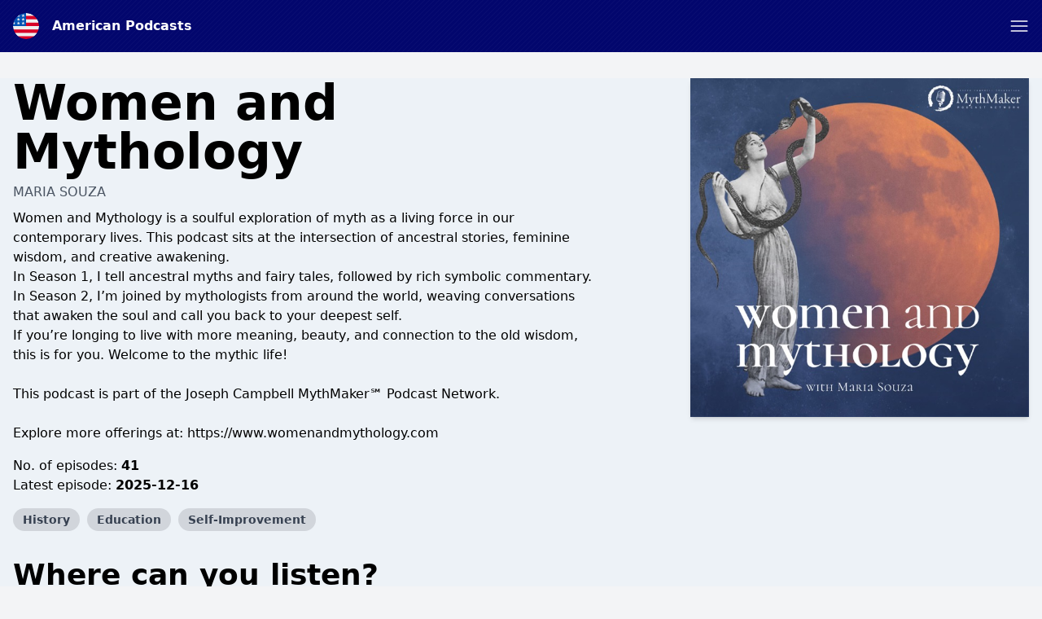

--- FILE ---
content_type: text/html; charset=utf-8
request_url: https://www.google.com/recaptcha/api2/anchor?ar=1&k=6LcB8uQUAAAAAFrXQ0QsDJ8khUzZUSwVwVyuluR7&co=aHR0cHM6Ly9hbWVyaWNhbi1wb2RjYXN0cy5jb206NDQz&hl=en&v=N67nZn4AqZkNcbeMu4prBgzg&size=normal&anchor-ms=20000&execute-ms=30000&cb=aaigh72gopo6
body_size: 49451
content:
<!DOCTYPE HTML><html dir="ltr" lang="en"><head><meta http-equiv="Content-Type" content="text/html; charset=UTF-8">
<meta http-equiv="X-UA-Compatible" content="IE=edge">
<title>reCAPTCHA</title>
<style type="text/css">
/* cyrillic-ext */
@font-face {
  font-family: 'Roboto';
  font-style: normal;
  font-weight: 400;
  font-stretch: 100%;
  src: url(//fonts.gstatic.com/s/roboto/v48/KFO7CnqEu92Fr1ME7kSn66aGLdTylUAMa3GUBHMdazTgWw.woff2) format('woff2');
  unicode-range: U+0460-052F, U+1C80-1C8A, U+20B4, U+2DE0-2DFF, U+A640-A69F, U+FE2E-FE2F;
}
/* cyrillic */
@font-face {
  font-family: 'Roboto';
  font-style: normal;
  font-weight: 400;
  font-stretch: 100%;
  src: url(//fonts.gstatic.com/s/roboto/v48/KFO7CnqEu92Fr1ME7kSn66aGLdTylUAMa3iUBHMdazTgWw.woff2) format('woff2');
  unicode-range: U+0301, U+0400-045F, U+0490-0491, U+04B0-04B1, U+2116;
}
/* greek-ext */
@font-face {
  font-family: 'Roboto';
  font-style: normal;
  font-weight: 400;
  font-stretch: 100%;
  src: url(//fonts.gstatic.com/s/roboto/v48/KFO7CnqEu92Fr1ME7kSn66aGLdTylUAMa3CUBHMdazTgWw.woff2) format('woff2');
  unicode-range: U+1F00-1FFF;
}
/* greek */
@font-face {
  font-family: 'Roboto';
  font-style: normal;
  font-weight: 400;
  font-stretch: 100%;
  src: url(//fonts.gstatic.com/s/roboto/v48/KFO7CnqEu92Fr1ME7kSn66aGLdTylUAMa3-UBHMdazTgWw.woff2) format('woff2');
  unicode-range: U+0370-0377, U+037A-037F, U+0384-038A, U+038C, U+038E-03A1, U+03A3-03FF;
}
/* math */
@font-face {
  font-family: 'Roboto';
  font-style: normal;
  font-weight: 400;
  font-stretch: 100%;
  src: url(//fonts.gstatic.com/s/roboto/v48/KFO7CnqEu92Fr1ME7kSn66aGLdTylUAMawCUBHMdazTgWw.woff2) format('woff2');
  unicode-range: U+0302-0303, U+0305, U+0307-0308, U+0310, U+0312, U+0315, U+031A, U+0326-0327, U+032C, U+032F-0330, U+0332-0333, U+0338, U+033A, U+0346, U+034D, U+0391-03A1, U+03A3-03A9, U+03B1-03C9, U+03D1, U+03D5-03D6, U+03F0-03F1, U+03F4-03F5, U+2016-2017, U+2034-2038, U+203C, U+2040, U+2043, U+2047, U+2050, U+2057, U+205F, U+2070-2071, U+2074-208E, U+2090-209C, U+20D0-20DC, U+20E1, U+20E5-20EF, U+2100-2112, U+2114-2115, U+2117-2121, U+2123-214F, U+2190, U+2192, U+2194-21AE, U+21B0-21E5, U+21F1-21F2, U+21F4-2211, U+2213-2214, U+2216-22FF, U+2308-230B, U+2310, U+2319, U+231C-2321, U+2336-237A, U+237C, U+2395, U+239B-23B7, U+23D0, U+23DC-23E1, U+2474-2475, U+25AF, U+25B3, U+25B7, U+25BD, U+25C1, U+25CA, U+25CC, U+25FB, U+266D-266F, U+27C0-27FF, U+2900-2AFF, U+2B0E-2B11, U+2B30-2B4C, U+2BFE, U+3030, U+FF5B, U+FF5D, U+1D400-1D7FF, U+1EE00-1EEFF;
}
/* symbols */
@font-face {
  font-family: 'Roboto';
  font-style: normal;
  font-weight: 400;
  font-stretch: 100%;
  src: url(//fonts.gstatic.com/s/roboto/v48/KFO7CnqEu92Fr1ME7kSn66aGLdTylUAMaxKUBHMdazTgWw.woff2) format('woff2');
  unicode-range: U+0001-000C, U+000E-001F, U+007F-009F, U+20DD-20E0, U+20E2-20E4, U+2150-218F, U+2190, U+2192, U+2194-2199, U+21AF, U+21E6-21F0, U+21F3, U+2218-2219, U+2299, U+22C4-22C6, U+2300-243F, U+2440-244A, U+2460-24FF, U+25A0-27BF, U+2800-28FF, U+2921-2922, U+2981, U+29BF, U+29EB, U+2B00-2BFF, U+4DC0-4DFF, U+FFF9-FFFB, U+10140-1018E, U+10190-1019C, U+101A0, U+101D0-101FD, U+102E0-102FB, U+10E60-10E7E, U+1D2C0-1D2D3, U+1D2E0-1D37F, U+1F000-1F0FF, U+1F100-1F1AD, U+1F1E6-1F1FF, U+1F30D-1F30F, U+1F315, U+1F31C, U+1F31E, U+1F320-1F32C, U+1F336, U+1F378, U+1F37D, U+1F382, U+1F393-1F39F, U+1F3A7-1F3A8, U+1F3AC-1F3AF, U+1F3C2, U+1F3C4-1F3C6, U+1F3CA-1F3CE, U+1F3D4-1F3E0, U+1F3ED, U+1F3F1-1F3F3, U+1F3F5-1F3F7, U+1F408, U+1F415, U+1F41F, U+1F426, U+1F43F, U+1F441-1F442, U+1F444, U+1F446-1F449, U+1F44C-1F44E, U+1F453, U+1F46A, U+1F47D, U+1F4A3, U+1F4B0, U+1F4B3, U+1F4B9, U+1F4BB, U+1F4BF, U+1F4C8-1F4CB, U+1F4D6, U+1F4DA, U+1F4DF, U+1F4E3-1F4E6, U+1F4EA-1F4ED, U+1F4F7, U+1F4F9-1F4FB, U+1F4FD-1F4FE, U+1F503, U+1F507-1F50B, U+1F50D, U+1F512-1F513, U+1F53E-1F54A, U+1F54F-1F5FA, U+1F610, U+1F650-1F67F, U+1F687, U+1F68D, U+1F691, U+1F694, U+1F698, U+1F6AD, U+1F6B2, U+1F6B9-1F6BA, U+1F6BC, U+1F6C6-1F6CF, U+1F6D3-1F6D7, U+1F6E0-1F6EA, U+1F6F0-1F6F3, U+1F6F7-1F6FC, U+1F700-1F7FF, U+1F800-1F80B, U+1F810-1F847, U+1F850-1F859, U+1F860-1F887, U+1F890-1F8AD, U+1F8B0-1F8BB, U+1F8C0-1F8C1, U+1F900-1F90B, U+1F93B, U+1F946, U+1F984, U+1F996, U+1F9E9, U+1FA00-1FA6F, U+1FA70-1FA7C, U+1FA80-1FA89, U+1FA8F-1FAC6, U+1FACE-1FADC, U+1FADF-1FAE9, U+1FAF0-1FAF8, U+1FB00-1FBFF;
}
/* vietnamese */
@font-face {
  font-family: 'Roboto';
  font-style: normal;
  font-weight: 400;
  font-stretch: 100%;
  src: url(//fonts.gstatic.com/s/roboto/v48/KFO7CnqEu92Fr1ME7kSn66aGLdTylUAMa3OUBHMdazTgWw.woff2) format('woff2');
  unicode-range: U+0102-0103, U+0110-0111, U+0128-0129, U+0168-0169, U+01A0-01A1, U+01AF-01B0, U+0300-0301, U+0303-0304, U+0308-0309, U+0323, U+0329, U+1EA0-1EF9, U+20AB;
}
/* latin-ext */
@font-face {
  font-family: 'Roboto';
  font-style: normal;
  font-weight: 400;
  font-stretch: 100%;
  src: url(//fonts.gstatic.com/s/roboto/v48/KFO7CnqEu92Fr1ME7kSn66aGLdTylUAMa3KUBHMdazTgWw.woff2) format('woff2');
  unicode-range: U+0100-02BA, U+02BD-02C5, U+02C7-02CC, U+02CE-02D7, U+02DD-02FF, U+0304, U+0308, U+0329, U+1D00-1DBF, U+1E00-1E9F, U+1EF2-1EFF, U+2020, U+20A0-20AB, U+20AD-20C0, U+2113, U+2C60-2C7F, U+A720-A7FF;
}
/* latin */
@font-face {
  font-family: 'Roboto';
  font-style: normal;
  font-weight: 400;
  font-stretch: 100%;
  src: url(//fonts.gstatic.com/s/roboto/v48/KFO7CnqEu92Fr1ME7kSn66aGLdTylUAMa3yUBHMdazQ.woff2) format('woff2');
  unicode-range: U+0000-00FF, U+0131, U+0152-0153, U+02BB-02BC, U+02C6, U+02DA, U+02DC, U+0304, U+0308, U+0329, U+2000-206F, U+20AC, U+2122, U+2191, U+2193, U+2212, U+2215, U+FEFF, U+FFFD;
}
/* cyrillic-ext */
@font-face {
  font-family: 'Roboto';
  font-style: normal;
  font-weight: 500;
  font-stretch: 100%;
  src: url(//fonts.gstatic.com/s/roboto/v48/KFO7CnqEu92Fr1ME7kSn66aGLdTylUAMa3GUBHMdazTgWw.woff2) format('woff2');
  unicode-range: U+0460-052F, U+1C80-1C8A, U+20B4, U+2DE0-2DFF, U+A640-A69F, U+FE2E-FE2F;
}
/* cyrillic */
@font-face {
  font-family: 'Roboto';
  font-style: normal;
  font-weight: 500;
  font-stretch: 100%;
  src: url(//fonts.gstatic.com/s/roboto/v48/KFO7CnqEu92Fr1ME7kSn66aGLdTylUAMa3iUBHMdazTgWw.woff2) format('woff2');
  unicode-range: U+0301, U+0400-045F, U+0490-0491, U+04B0-04B1, U+2116;
}
/* greek-ext */
@font-face {
  font-family: 'Roboto';
  font-style: normal;
  font-weight: 500;
  font-stretch: 100%;
  src: url(//fonts.gstatic.com/s/roboto/v48/KFO7CnqEu92Fr1ME7kSn66aGLdTylUAMa3CUBHMdazTgWw.woff2) format('woff2');
  unicode-range: U+1F00-1FFF;
}
/* greek */
@font-face {
  font-family: 'Roboto';
  font-style: normal;
  font-weight: 500;
  font-stretch: 100%;
  src: url(//fonts.gstatic.com/s/roboto/v48/KFO7CnqEu92Fr1ME7kSn66aGLdTylUAMa3-UBHMdazTgWw.woff2) format('woff2');
  unicode-range: U+0370-0377, U+037A-037F, U+0384-038A, U+038C, U+038E-03A1, U+03A3-03FF;
}
/* math */
@font-face {
  font-family: 'Roboto';
  font-style: normal;
  font-weight: 500;
  font-stretch: 100%;
  src: url(//fonts.gstatic.com/s/roboto/v48/KFO7CnqEu92Fr1ME7kSn66aGLdTylUAMawCUBHMdazTgWw.woff2) format('woff2');
  unicode-range: U+0302-0303, U+0305, U+0307-0308, U+0310, U+0312, U+0315, U+031A, U+0326-0327, U+032C, U+032F-0330, U+0332-0333, U+0338, U+033A, U+0346, U+034D, U+0391-03A1, U+03A3-03A9, U+03B1-03C9, U+03D1, U+03D5-03D6, U+03F0-03F1, U+03F4-03F5, U+2016-2017, U+2034-2038, U+203C, U+2040, U+2043, U+2047, U+2050, U+2057, U+205F, U+2070-2071, U+2074-208E, U+2090-209C, U+20D0-20DC, U+20E1, U+20E5-20EF, U+2100-2112, U+2114-2115, U+2117-2121, U+2123-214F, U+2190, U+2192, U+2194-21AE, U+21B0-21E5, U+21F1-21F2, U+21F4-2211, U+2213-2214, U+2216-22FF, U+2308-230B, U+2310, U+2319, U+231C-2321, U+2336-237A, U+237C, U+2395, U+239B-23B7, U+23D0, U+23DC-23E1, U+2474-2475, U+25AF, U+25B3, U+25B7, U+25BD, U+25C1, U+25CA, U+25CC, U+25FB, U+266D-266F, U+27C0-27FF, U+2900-2AFF, U+2B0E-2B11, U+2B30-2B4C, U+2BFE, U+3030, U+FF5B, U+FF5D, U+1D400-1D7FF, U+1EE00-1EEFF;
}
/* symbols */
@font-face {
  font-family: 'Roboto';
  font-style: normal;
  font-weight: 500;
  font-stretch: 100%;
  src: url(//fonts.gstatic.com/s/roboto/v48/KFO7CnqEu92Fr1ME7kSn66aGLdTylUAMaxKUBHMdazTgWw.woff2) format('woff2');
  unicode-range: U+0001-000C, U+000E-001F, U+007F-009F, U+20DD-20E0, U+20E2-20E4, U+2150-218F, U+2190, U+2192, U+2194-2199, U+21AF, U+21E6-21F0, U+21F3, U+2218-2219, U+2299, U+22C4-22C6, U+2300-243F, U+2440-244A, U+2460-24FF, U+25A0-27BF, U+2800-28FF, U+2921-2922, U+2981, U+29BF, U+29EB, U+2B00-2BFF, U+4DC0-4DFF, U+FFF9-FFFB, U+10140-1018E, U+10190-1019C, U+101A0, U+101D0-101FD, U+102E0-102FB, U+10E60-10E7E, U+1D2C0-1D2D3, U+1D2E0-1D37F, U+1F000-1F0FF, U+1F100-1F1AD, U+1F1E6-1F1FF, U+1F30D-1F30F, U+1F315, U+1F31C, U+1F31E, U+1F320-1F32C, U+1F336, U+1F378, U+1F37D, U+1F382, U+1F393-1F39F, U+1F3A7-1F3A8, U+1F3AC-1F3AF, U+1F3C2, U+1F3C4-1F3C6, U+1F3CA-1F3CE, U+1F3D4-1F3E0, U+1F3ED, U+1F3F1-1F3F3, U+1F3F5-1F3F7, U+1F408, U+1F415, U+1F41F, U+1F426, U+1F43F, U+1F441-1F442, U+1F444, U+1F446-1F449, U+1F44C-1F44E, U+1F453, U+1F46A, U+1F47D, U+1F4A3, U+1F4B0, U+1F4B3, U+1F4B9, U+1F4BB, U+1F4BF, U+1F4C8-1F4CB, U+1F4D6, U+1F4DA, U+1F4DF, U+1F4E3-1F4E6, U+1F4EA-1F4ED, U+1F4F7, U+1F4F9-1F4FB, U+1F4FD-1F4FE, U+1F503, U+1F507-1F50B, U+1F50D, U+1F512-1F513, U+1F53E-1F54A, U+1F54F-1F5FA, U+1F610, U+1F650-1F67F, U+1F687, U+1F68D, U+1F691, U+1F694, U+1F698, U+1F6AD, U+1F6B2, U+1F6B9-1F6BA, U+1F6BC, U+1F6C6-1F6CF, U+1F6D3-1F6D7, U+1F6E0-1F6EA, U+1F6F0-1F6F3, U+1F6F7-1F6FC, U+1F700-1F7FF, U+1F800-1F80B, U+1F810-1F847, U+1F850-1F859, U+1F860-1F887, U+1F890-1F8AD, U+1F8B0-1F8BB, U+1F8C0-1F8C1, U+1F900-1F90B, U+1F93B, U+1F946, U+1F984, U+1F996, U+1F9E9, U+1FA00-1FA6F, U+1FA70-1FA7C, U+1FA80-1FA89, U+1FA8F-1FAC6, U+1FACE-1FADC, U+1FADF-1FAE9, U+1FAF0-1FAF8, U+1FB00-1FBFF;
}
/* vietnamese */
@font-face {
  font-family: 'Roboto';
  font-style: normal;
  font-weight: 500;
  font-stretch: 100%;
  src: url(//fonts.gstatic.com/s/roboto/v48/KFO7CnqEu92Fr1ME7kSn66aGLdTylUAMa3OUBHMdazTgWw.woff2) format('woff2');
  unicode-range: U+0102-0103, U+0110-0111, U+0128-0129, U+0168-0169, U+01A0-01A1, U+01AF-01B0, U+0300-0301, U+0303-0304, U+0308-0309, U+0323, U+0329, U+1EA0-1EF9, U+20AB;
}
/* latin-ext */
@font-face {
  font-family: 'Roboto';
  font-style: normal;
  font-weight: 500;
  font-stretch: 100%;
  src: url(//fonts.gstatic.com/s/roboto/v48/KFO7CnqEu92Fr1ME7kSn66aGLdTylUAMa3KUBHMdazTgWw.woff2) format('woff2');
  unicode-range: U+0100-02BA, U+02BD-02C5, U+02C7-02CC, U+02CE-02D7, U+02DD-02FF, U+0304, U+0308, U+0329, U+1D00-1DBF, U+1E00-1E9F, U+1EF2-1EFF, U+2020, U+20A0-20AB, U+20AD-20C0, U+2113, U+2C60-2C7F, U+A720-A7FF;
}
/* latin */
@font-face {
  font-family: 'Roboto';
  font-style: normal;
  font-weight: 500;
  font-stretch: 100%;
  src: url(//fonts.gstatic.com/s/roboto/v48/KFO7CnqEu92Fr1ME7kSn66aGLdTylUAMa3yUBHMdazQ.woff2) format('woff2');
  unicode-range: U+0000-00FF, U+0131, U+0152-0153, U+02BB-02BC, U+02C6, U+02DA, U+02DC, U+0304, U+0308, U+0329, U+2000-206F, U+20AC, U+2122, U+2191, U+2193, U+2212, U+2215, U+FEFF, U+FFFD;
}
/* cyrillic-ext */
@font-face {
  font-family: 'Roboto';
  font-style: normal;
  font-weight: 900;
  font-stretch: 100%;
  src: url(//fonts.gstatic.com/s/roboto/v48/KFO7CnqEu92Fr1ME7kSn66aGLdTylUAMa3GUBHMdazTgWw.woff2) format('woff2');
  unicode-range: U+0460-052F, U+1C80-1C8A, U+20B4, U+2DE0-2DFF, U+A640-A69F, U+FE2E-FE2F;
}
/* cyrillic */
@font-face {
  font-family: 'Roboto';
  font-style: normal;
  font-weight: 900;
  font-stretch: 100%;
  src: url(//fonts.gstatic.com/s/roboto/v48/KFO7CnqEu92Fr1ME7kSn66aGLdTylUAMa3iUBHMdazTgWw.woff2) format('woff2');
  unicode-range: U+0301, U+0400-045F, U+0490-0491, U+04B0-04B1, U+2116;
}
/* greek-ext */
@font-face {
  font-family: 'Roboto';
  font-style: normal;
  font-weight: 900;
  font-stretch: 100%;
  src: url(//fonts.gstatic.com/s/roboto/v48/KFO7CnqEu92Fr1ME7kSn66aGLdTylUAMa3CUBHMdazTgWw.woff2) format('woff2');
  unicode-range: U+1F00-1FFF;
}
/* greek */
@font-face {
  font-family: 'Roboto';
  font-style: normal;
  font-weight: 900;
  font-stretch: 100%;
  src: url(//fonts.gstatic.com/s/roboto/v48/KFO7CnqEu92Fr1ME7kSn66aGLdTylUAMa3-UBHMdazTgWw.woff2) format('woff2');
  unicode-range: U+0370-0377, U+037A-037F, U+0384-038A, U+038C, U+038E-03A1, U+03A3-03FF;
}
/* math */
@font-face {
  font-family: 'Roboto';
  font-style: normal;
  font-weight: 900;
  font-stretch: 100%;
  src: url(//fonts.gstatic.com/s/roboto/v48/KFO7CnqEu92Fr1ME7kSn66aGLdTylUAMawCUBHMdazTgWw.woff2) format('woff2');
  unicode-range: U+0302-0303, U+0305, U+0307-0308, U+0310, U+0312, U+0315, U+031A, U+0326-0327, U+032C, U+032F-0330, U+0332-0333, U+0338, U+033A, U+0346, U+034D, U+0391-03A1, U+03A3-03A9, U+03B1-03C9, U+03D1, U+03D5-03D6, U+03F0-03F1, U+03F4-03F5, U+2016-2017, U+2034-2038, U+203C, U+2040, U+2043, U+2047, U+2050, U+2057, U+205F, U+2070-2071, U+2074-208E, U+2090-209C, U+20D0-20DC, U+20E1, U+20E5-20EF, U+2100-2112, U+2114-2115, U+2117-2121, U+2123-214F, U+2190, U+2192, U+2194-21AE, U+21B0-21E5, U+21F1-21F2, U+21F4-2211, U+2213-2214, U+2216-22FF, U+2308-230B, U+2310, U+2319, U+231C-2321, U+2336-237A, U+237C, U+2395, U+239B-23B7, U+23D0, U+23DC-23E1, U+2474-2475, U+25AF, U+25B3, U+25B7, U+25BD, U+25C1, U+25CA, U+25CC, U+25FB, U+266D-266F, U+27C0-27FF, U+2900-2AFF, U+2B0E-2B11, U+2B30-2B4C, U+2BFE, U+3030, U+FF5B, U+FF5D, U+1D400-1D7FF, U+1EE00-1EEFF;
}
/* symbols */
@font-face {
  font-family: 'Roboto';
  font-style: normal;
  font-weight: 900;
  font-stretch: 100%;
  src: url(//fonts.gstatic.com/s/roboto/v48/KFO7CnqEu92Fr1ME7kSn66aGLdTylUAMaxKUBHMdazTgWw.woff2) format('woff2');
  unicode-range: U+0001-000C, U+000E-001F, U+007F-009F, U+20DD-20E0, U+20E2-20E4, U+2150-218F, U+2190, U+2192, U+2194-2199, U+21AF, U+21E6-21F0, U+21F3, U+2218-2219, U+2299, U+22C4-22C6, U+2300-243F, U+2440-244A, U+2460-24FF, U+25A0-27BF, U+2800-28FF, U+2921-2922, U+2981, U+29BF, U+29EB, U+2B00-2BFF, U+4DC0-4DFF, U+FFF9-FFFB, U+10140-1018E, U+10190-1019C, U+101A0, U+101D0-101FD, U+102E0-102FB, U+10E60-10E7E, U+1D2C0-1D2D3, U+1D2E0-1D37F, U+1F000-1F0FF, U+1F100-1F1AD, U+1F1E6-1F1FF, U+1F30D-1F30F, U+1F315, U+1F31C, U+1F31E, U+1F320-1F32C, U+1F336, U+1F378, U+1F37D, U+1F382, U+1F393-1F39F, U+1F3A7-1F3A8, U+1F3AC-1F3AF, U+1F3C2, U+1F3C4-1F3C6, U+1F3CA-1F3CE, U+1F3D4-1F3E0, U+1F3ED, U+1F3F1-1F3F3, U+1F3F5-1F3F7, U+1F408, U+1F415, U+1F41F, U+1F426, U+1F43F, U+1F441-1F442, U+1F444, U+1F446-1F449, U+1F44C-1F44E, U+1F453, U+1F46A, U+1F47D, U+1F4A3, U+1F4B0, U+1F4B3, U+1F4B9, U+1F4BB, U+1F4BF, U+1F4C8-1F4CB, U+1F4D6, U+1F4DA, U+1F4DF, U+1F4E3-1F4E6, U+1F4EA-1F4ED, U+1F4F7, U+1F4F9-1F4FB, U+1F4FD-1F4FE, U+1F503, U+1F507-1F50B, U+1F50D, U+1F512-1F513, U+1F53E-1F54A, U+1F54F-1F5FA, U+1F610, U+1F650-1F67F, U+1F687, U+1F68D, U+1F691, U+1F694, U+1F698, U+1F6AD, U+1F6B2, U+1F6B9-1F6BA, U+1F6BC, U+1F6C6-1F6CF, U+1F6D3-1F6D7, U+1F6E0-1F6EA, U+1F6F0-1F6F3, U+1F6F7-1F6FC, U+1F700-1F7FF, U+1F800-1F80B, U+1F810-1F847, U+1F850-1F859, U+1F860-1F887, U+1F890-1F8AD, U+1F8B0-1F8BB, U+1F8C0-1F8C1, U+1F900-1F90B, U+1F93B, U+1F946, U+1F984, U+1F996, U+1F9E9, U+1FA00-1FA6F, U+1FA70-1FA7C, U+1FA80-1FA89, U+1FA8F-1FAC6, U+1FACE-1FADC, U+1FADF-1FAE9, U+1FAF0-1FAF8, U+1FB00-1FBFF;
}
/* vietnamese */
@font-face {
  font-family: 'Roboto';
  font-style: normal;
  font-weight: 900;
  font-stretch: 100%;
  src: url(//fonts.gstatic.com/s/roboto/v48/KFO7CnqEu92Fr1ME7kSn66aGLdTylUAMa3OUBHMdazTgWw.woff2) format('woff2');
  unicode-range: U+0102-0103, U+0110-0111, U+0128-0129, U+0168-0169, U+01A0-01A1, U+01AF-01B0, U+0300-0301, U+0303-0304, U+0308-0309, U+0323, U+0329, U+1EA0-1EF9, U+20AB;
}
/* latin-ext */
@font-face {
  font-family: 'Roboto';
  font-style: normal;
  font-weight: 900;
  font-stretch: 100%;
  src: url(//fonts.gstatic.com/s/roboto/v48/KFO7CnqEu92Fr1ME7kSn66aGLdTylUAMa3KUBHMdazTgWw.woff2) format('woff2');
  unicode-range: U+0100-02BA, U+02BD-02C5, U+02C7-02CC, U+02CE-02D7, U+02DD-02FF, U+0304, U+0308, U+0329, U+1D00-1DBF, U+1E00-1E9F, U+1EF2-1EFF, U+2020, U+20A0-20AB, U+20AD-20C0, U+2113, U+2C60-2C7F, U+A720-A7FF;
}
/* latin */
@font-face {
  font-family: 'Roboto';
  font-style: normal;
  font-weight: 900;
  font-stretch: 100%;
  src: url(//fonts.gstatic.com/s/roboto/v48/KFO7CnqEu92Fr1ME7kSn66aGLdTylUAMa3yUBHMdazQ.woff2) format('woff2');
  unicode-range: U+0000-00FF, U+0131, U+0152-0153, U+02BB-02BC, U+02C6, U+02DA, U+02DC, U+0304, U+0308, U+0329, U+2000-206F, U+20AC, U+2122, U+2191, U+2193, U+2212, U+2215, U+FEFF, U+FFFD;
}

</style>
<link rel="stylesheet" type="text/css" href="https://www.gstatic.com/recaptcha/releases/N67nZn4AqZkNcbeMu4prBgzg/styles__ltr.css">
<script nonce="psRjPoW_-tAfGBOC1mUzJQ" type="text/javascript">window['__recaptcha_api'] = 'https://www.google.com/recaptcha/api2/';</script>
<script type="text/javascript" src="https://www.gstatic.com/recaptcha/releases/N67nZn4AqZkNcbeMu4prBgzg/recaptcha__en.js" nonce="psRjPoW_-tAfGBOC1mUzJQ">
      
    </script></head>
<body><div id="rc-anchor-alert" class="rc-anchor-alert"></div>
<input type="hidden" id="recaptcha-token" value="[base64]">
<script type="text/javascript" nonce="psRjPoW_-tAfGBOC1mUzJQ">
      recaptcha.anchor.Main.init("[\x22ainput\x22,[\x22bgdata\x22,\x22\x22,\[base64]/[base64]/[base64]/[base64]/[base64]/[base64]/KGcoTywyNTMsTy5PKSxVRyhPLEMpKTpnKE8sMjUzLEMpLE8pKSxsKSksTykpfSxieT1mdW5jdGlvbihDLE8sdSxsKXtmb3IobD0odT1SKEMpLDApO08+MDtPLS0pbD1sPDw4fFooQyk7ZyhDLHUsbCl9LFVHPWZ1bmN0aW9uKEMsTyl7Qy5pLmxlbmd0aD4xMDQ/[base64]/[base64]/[base64]/[base64]/[base64]/[base64]/[base64]\\u003d\x22,\[base64]\\u003d\\u003d\x22,\x22w4Jvw7HCgcOww5rCm3h8cRjDrMOhenxHdcKvw7c1N3/CisOPwoLCvAVFw6MyfUkuwqYew7LCrMKOwq8OwrfCkcO3wrxMwqQiw6J+LV/DpBxJIBFnw7Y/VEtaHMK7wpvDuhB5ZmUnwqLDvMKRNw8TNEYJwr7Dn8Kdw6bCo8OgwrAGw7TDj8OZwptnaMKYw5HDgcKbwrbCgGtHw5jClMK/RcO/M8KQw7DDpcORTcODbDw5bArDoSovw7IqwqbDuU3DqAjCt8OKw5TDrQfDscOcZhXDqhtNwpQ/O8OoDkTDqG/CgGtHPMOmFDbClxFww4DChhcKw5HChx/DoVtLwqhBfhcdwoEUwpVqWCDDk395dcO9w7sVwr/DlcK+HMOyXcKfw5rDmsO4XHBmw4LDt8K0w4NWw4rCs3PCi8O2w4lKwrFGw4/DosOqw4kmQjzCjDgrwpsLw67DucO4wr0KNnpwwpRhw77DjRbCusOdw7w6wqxLwogYZcOtwo/[base64]/CisOOXz7CrzoFFcKDGkLCp8O5w6MUMcKfw51IE8KPP8KYw6jDtMKCwoTCssOxw718cMKIwogWNSQDwqDCtMOXDThdejdpwpUPwrdGYcKGcMK4w49zHMKgwrM9w5prwpbCsmkWw6Vow78FIXomwpbCsEREcMOhw7Jew64Lw7VjecOHw5jDusK/w4A8R8O7M0PDuCnDs8ORwr/Dgk/CqG7DmcKTw6TCsjvDui/DsgXDssKLwrjChcOdAsKuw6k/[base64]/[base64]/ClQEWwos1ecKgwpPDoMKNw4XDqjUqwocdHcOAwrDCv8OJV3gjwrBxMMKoWsK/w7c6QxbDnGY5wqXClMKKW1sSVkHCncKNB8O/woXDiMO9E8KRw557D8KwJ2vDuUXCqMOIQcOpw4bCoMK3wpJwcnkMw6dISjHDlsOGw6RlOHTDoS3CtcK/wq8+Vjkvw5vCpicOw5E7OwXCksOIw4nCtFtBwqdNwrTConPDnRN/wrjDqxHDgMKUw5I1SMKswo3DsmbCqEvCmMK6w7oETkIBw7EJwq4PW8OuCcObwpjChAfCqUfCtMKHRgpwe8KjwojClcOhwpjDh8KePRQ0bgbCjwPCs8K5B1MDYsKjW8OGw5vDo8OUasODw7EvW8OPwpB/[base64]/wpJQwr3DrcKlw5dQw4FTw4Yiw73Cnwpww48Ewroew7YwQcK9WsKeQMKGw7oFL8K4wo9zecOlw5s/wqlxwrYxw5bCvMOuGcOIw63DkBQ8w6RSw74cWCpVw6PCm8KQwpPDu13CrcO9P8KUw6kPM8KbwpRdQn7CpsKdwpzCgjTClsKcFsKoworDp1jCt8KYwo4RwqXDvRF4eAsrb8Ouw7IEwqrCksOjbMOPwqDDuMKhwp/CmMOqLzk8D8KDEcKZcwUkAU/CqnJzwpMOC3XDncKkNMOpVcKAwrFYwrHCpDZjw7TCpcKFTMOCASvDsMKIwp92SgrCnMOwbUdRwpEiUMOsw5I7w4HCpQbDkyTCnz/[base64]/[base64]/DtsKcwozCvA9sI8OCcsOQQEPDnkRIw6nCm383w4rCsStIwrcHw7vClyTDmmd8J8KvwrN8GMOdLMKcR8Knwpgvw5zCsDLCh8OlGE4aO3bDlWPCjQ9xwrZcccOjXkA/Y8O+wpnCpHxCwo43wqDDjidewqfDqmgpIRvCvsOxw58iXcOowp3Cg8KbwrIMMGvCsjxOBVNeNMO8DjBARUbDscOxZhMrPUpRwobCgcO5woDCjsOdVkU3G8KIwpMEwpktw4fDk8K6FBjDoSx/XMODARPCjcKHKC7Do8Odf8K4w49XwpDDtivDgV3Ct03Cly/CnWvCocKrEjdRw70ww48uNMK0U8KLNy1cARLCphPCkhzDgnDCv3PDosKuw4JJwofCgsOuN3TDhWnCpcKOPHfCnkDCrMOuwqozS8OCPBAowoDCiH/DtE/DusKqVMKiwrHDhSxFWVPCtXDDnCPChXEGYiHDhsOxwpkbwpLDpMOpW0zCmjttJTTDrcKSwoTDsBbDssOAQQLDjsOCXXVOw41Ew4/DvsKQd3rCh8OBDjsPdMKPOVzDvhjDs8OqEz3CsTIzUMKewqPChMKfScO9w4DCqCRDwrhiwplUCmHCqsONLsK3wpNNOkROaDR1fMKCASAZXCfDpDZXAxpgwoTCrAzDksKew5DDmsO7w6AbZh/DksKawps9bD7DmMO/[base64]/[base64]/[base64]/DuV0QYCXCscKkw53CkcOaw4DDuhpHwonCi8KvwqNLwqUYw4AJEAsjw4rDvsK2LCjCgMOUbh3DjXjDjMONfWxCwp0ewowbwpRUw6/DtVgCw74JcsOBw7Zvw6DDpz1DHsONwqTDk8K/PMO/SlcpU0JELCrCssK8S8ONKsKpw6QvVsOGP8OZX8KYHcK1woLCkg3DoT8vXxrCocOFczjCnMK2w5LChsKBASLChMOaWhZwYEDDvlJPwoLCs8KOS8KCeMOTw6PDsgvCn21awrvDi8KdCg/DiXoKWyjCk2crIGBKTVjCv29OwrwWwp4LWypbwotGKMKtdcKgKsOUwpfCicKxwqfCqELClzErw59Vw68RBBvChk7Ci0owDMOCwr8qYFHCucO/[base64]/DvyQMw6w3E8KiQMOkDMK0wo00w4vCqCVVw5wnw6IGw5QPwq9EfMKSF0Nwwo84wqdIJR7Cj8Ktw5jCkQofw4ZJcMO2w7nDu8K1ehFow7jCpmbCgzvDsMKPdQVUwpnCl244w4rCth4Ra03DscOHwqZEwo/Cq8O9wpIgwpI0B8OIwpzCulTCmMOaworCg8OtwrZFw4FRNSfDuEpvw5FPwopdLSHDhDUtHMKoQksaCDzDm8KUw6DCoiXCm8OUw7F8NMKoPsKMwowTw5XDqsKmYsKVw4stw5E/wpJkL2HDrA0Zwpsww6FswpTDmsOkcsOqwpfDqmk4w642U8OZHFTCnDZXw6Q2e3Nkw47CrF5TRsKvRcOVfsKxBMKrcVrDswjCn8OYHcKpeQ3Cty7ChsKvGcKhwqRMZcOYDsKjw5HChcKjwqMNWsKTwqHDiXvDgcO8wq/DmcK1MkoqbgnDjUvCvCANLMOXPQXDscOyw7cdOVozwoXCosO3YgLCtGZ4w53ClxJkKsKybsKbwpRLwo5PQQgMwpLDvivCgcKdHWsJdjoxIX3CgMO+TjTDuRzCnFsQb8Ocw7rCrcKgJQpEwrVMwpHCiQBiXR/CoUoTwqt3w658bhZlLMOrwqrCqcK0w4d+w7TDssK1JjzCnMK5wqdDwofDjnXDnMKeBxjCgMKpw75gw7gAwrrCgsKowrk3w4fCnGTDlsOJwqdhMBjCnsK/[base64]/ConpRwqE9wpN8w7TDoGnCiMK6HTYKwqgGwr/Dt8Kuw7XClMK9woYtwozDjMOTwpDDlcKGwpvCuxnDkk4TPTIWw7bDv8OVwqhBSGQRTQDDryMcZMKqw5k/[base64]/DmSoRAsOjVMOUY8Ofw7XCvMO9UjrDvWwJYTXDvsOMLsOBOnwva8O2FkrDt8KDDsKcwqLChMOUGcK+w53DnGLDsgjCt3jCqMOJw6nDjcK/JzYJAHRpFhPCnMOIw43CoMKSwoXDvsOVQMKxEDpzK18fwr4JWcONCyfDjcKMw5oww6fCnQMsw4vCqcOswqfCrDXCjMOWw5fDg8Kuwo8Kwok/PcKFw4rCi8KeZsO4a8OEwpfCsMOpIlzCpivDhWLCsMOSw4JLBVxbW8OpwrksD8KSwq/Dg8OBYTzDosOsUsOKwr/CvcKlSsOxcxoqZQTCscK1acKrbWNXw7PCjXoSJsO0SzhywqXCmsOhR3LDnMKqw7pVZMKjRsOqw5VLw6BEPsOxw5cSaBh3bAJ5ZVDCiMKgIMKpHXvDjMKIAsKARHwsw5jChMOsQMKYWFTDrMOPw7BmCcKzw7BNwp0TSTowM8KkXx/DvVzCuMOVX8OVJAHCh8OewpQ/wrgLwqHDm8Oqwp3DgSgdw7wiwrZ/dcKtBMKYWDQSPcO0w6XChwZvXVTDnMOBdhhzGsKafVsZw6lAb3bDtsKlCcKxfwnDo1rCs31ZGcOJwp4geTANHXLDjcO+AV/CisOMwp55D8K4wrTDncO4YcOkY8KZwqDCusK7wrDCmjQ3w4rDj8KrecKzRsO2ecKEClrCunLDh8OnEcOfPDsuwoB4woHChEnDpzASBsK4SnvCj0gJwpkxA0DDiifCq1PClG/DrMOnw4nDhcOvwr7CryLDiHXDkcOMwq4FGcK2w4U/[base64]/DkQU6wrLCgMKdZ8OLw7bDhsKbw4JAEsOVw77DnsKXdMKzwohse8OQVQDDicKEw4LClSYXw57DocKDemvDin/[base64]/aG5XUWPDksONw63Dqz9Gw6LCtizDvBDDv8Klw4FIJ3Y2XcKfw4PDvMK2QsOtw7Jdwr0Vw6R6HMKuwrNmw5cFw5tcBcOFSSp0X8Kow7k1wr7DtsODwrY2w6rDkQ/DokPCvcOMHnRiAMO9SsOqPEgiw712wpdKw60wwq8OwqPCtTfDjsOoKcKUw4kaw4vCusK7cMKPw6XDmi99U1DDsT/CmMKBHMKtH8OBOhxjw7Y1w73DpGUEwobDnm1USMOha2fCucO0CsOxQXhWNMO1w5sow5MWw5HDuzzDtC1mw5g3QR7CrsOfw4vDocKCwr0yZAovw6kqwrDDt8OSwooLwpw/wpLCoFsjw6JOw7dfw4sYw6ZHw67CpMKrH2TCkXpwwpZTfwUbwqfDncOQQMKYHWLDqMKjU8Kwwp3DqsOnAcK3wpfCgsOPwpBIw70QfMKow4pwwrUrAhJpW3FrIMKubFnCpcKsdsOhNcKvw64Mw4t6SQMKTcORwozDsHguDsK/w5HCisOqwp7DgicSwrXClklRwrgVw59Zw7/Dq8O1wrQ2d8KxM2IMbhvCvw9lw4pGBERtw47CsMKjw5HCsFMQw5TCncOoDyHCl8Oew5jDpMO7wofCnHXDoMK1dcOwO8KXwr/ChMKdw57CuMKDw5bCtsKVwrNZSh4GwoPDuEXCsShnc8KLcMKRw4XCisOaw6cTwpjCgcKtw6ALQgdmIwtuwpRjw4fCgcODbsOOOSbCj8KtwrfDv8OLBMOZbMODXsKOKsK9IiXDoxrCgy/Dk0vCgMOzbxTCjHLDmMKnwosCwq/DkRFewo3DqsOVScOZY0JNSg4ywoJZEMKLwqPDgCZtBcKKw4M1wq8uTmrCiwQcfmY5QxfCumdafyHDlTTDvUFDw5jDs2p/w43CusKHaH9XwpPCk8Kvw4Ntw7d8w5xUWMO9w6bChDDDgwnDpi8ew6HDiTvClMK6woQ0w70SV8KCwqrCjsOnwpx3w6Epw6PDmRnCthlQShXCucOKw4PCvMKWKMOKw4/[base64]/[base64]/ClMK3DsK5Zw/DvToewrwZUMKowqXCuMKMwpxzwo5bBlLCvH7ChQHDmmnCmDJQwoALIDo1K2NLw5APBMKHwpPDpHPDo8O6CDvDoybCuy3CrFFYT1IyQhEFw5h8AcKQUsOiw5x5UXTCocO5w7HDlQfCmMKOTAllVC/Dh8K/wrUTw7YSwqnDrntjQsKhV8K2Z3DCrlYTwozDisKvwqJ2wqBcccOYwo5iw4olw4JBTMK/[base64]/[base64]/CjsO0VQvDocK2GMOJw5zCu8OLwpwtwq9Se37DpcODORkSwqrCuyHCnHvDrn4fEiVRwprDtHUlKybDtkbDl8OiXg54w6RVQws2XMK6RsKmF1vCpXPDqsOlw7QJwqpxW3tYw4kSw6LCnAPCk206MsOXO1E/wp8KQsOaLcKjw4vCiTtqwp1Dw5jCmWrCuG/DtMOMLlrCkgnCg3ZRw4IGXTPDpsOAwpQwMMOrw7vDmlrCnXzCpz9ec8OWWsOjXsOVL3A0IV1sw6AIwoLDj1E0G8Oaw6zDi8Kmw4Y4bMOiD8KUw5Y+w5kRDsKnwobCni3DvxzDtsORLhjDqsKgV8Kyw7HCmFI3MUPDmBbCocOTwpZ0F8OVE8KIw6t2w41fdnTCpsO/[base64]/DmnvChMKUw5PDgEXChAnDozVWTMKsworCuMKVw4zCkAIJwr3DocOaaHrCpcO0w5TDscKHdEpWwqnCvlAdJ3IKw4PDmsOtwqbCtxByMSvDkgPDgMOAB8KHOiN0w7XDiMOmEcKywro6w7Jnw7zDklTCsGRANATDucOdY8KIw4Ntw7DDp2/CgEI5w7zDv3bClMOLe0QgAFFfM3DCkHR4w6rClG3DkcKxwqnDmRPDvsOQXMKkwrjClMOFFsOeBBfDlRBxS8KrWh/Di8OOU8OfIcKuwp/Co8KLwrwQwpjChGnCsikmQX5qS2jDt1TDvcOWUcOsw4vCqMK6w6bCkcOWwooocmIwYTgBQSQLWcOCw5LCgRfDhwgNw6YhwpXDvMKbwqdFw5/CucKJKhcDw4xSXMKpbX/DiMOfAMOsOx5Mw7XDghLDmsKIdk4LN8Ozwq7DtTsPwrnDu8Oiwp9Nw6bCvh9sFsK2FMKZHWnDqcKvW1dUwowZcMKpIW7DkkBZwowVwpExwoB4RVjCgTDCgHnDqXnDvy/[base64]/[base64]/[base64]/DsUDDp0diwofDsnfDuC80HMOpMsKowpXDpQ/DqxTDusKpwooLwoRTBMOXwpg6w5k6eMK6wrwXAsOefEdpDcO1XMO9bR4cw6tMwrnDvsOcw6FZw6nDuTnDjCh0QyrDmzHDssKww4lGwqXDlWXCsB06w4DCvcKDw4TDqhUtwqjCuWPCucK8H8KNwrPDs8OGwrnDqGJpwqBzwpTDtcO5X8KFw63CqTI/[base64]/ClSvCg8ORU8Knb08jV8KqwpEUw7sTecOZQMOkEynDqsOdZGYvwrrCiW8LF8O5w5DCncO1w6zDhMK2w5MRw6BPwqdRw683w5fCknVGwpRZCjDCv8OifMOYwpdlw6XCqyMnw51SwrjDuVTDqTLCvMKPwo58BsOKOcKdOCrCq8OQe8KAw7pmw6zCkkx0wpBDAF/DvCpMw4xTNjRTZ37DrsKUwp7DusKGIDdXwoPCmGg/UMOQJx1cw6N/worCjh7CtWnDh3nCkcOBwr0xw7FRwp/CjsOIScOJWgzCvsKow7csw6FGwr1zw49Two4EwqVAw7wNCUMdw414C00+QC3Cs0YSw5/[base64]/PDLDqwFScy/Cm2XDkx8mw4zCvyjDpMKsw5XCkj0YbcKAdmFKVcKjRMK5w5TDtsKHwpEdwqTCiMK2TxbDhRBnw4bDtS1yVcK7w4BDwqTDrXzCiEZBLzIDw7DCmsOzw7NMwpEcw7vDusK2MgjDpMKSwqobwqB0HsOfRVHCvsOpwrzDs8OMw77DoHo8w4bDgh02wr0XXD/CrsOCLDJgfiM0EcOIU8OiMkFSGcKyw5DDl2l+wrUJAmPDl3UYw4LCtWTDvcKoHhoqw6fClCRJwpXClFh1c0HCnAzCsxrCrsONw7/DpMO9SlTDqSrDi8OABhVNw6zCgnd8wro9SsKLasOgXjUkwo1fYMKxDGg7wp06woHDj8KJPsO+WyHClRbDk3PDgXPDg8Oiw5fDuMOHwpFlAsKdDnhHTn0iMCfCjmvCqS7DiljDtFoYAcOiBcKEwqvCmRbDrH3Di8K+Xx7Dj8KwKMOEwo/DgsKPVcOhFcK3w40CJ0gjw5PCikTCuMKgw5vCoRjCkEPDoRZuw67Cs8OEwq4WS8KPw7HCkTbDisONEyfDusOIwok9WzhXJcKvJ35nw5tVPMOzwo3CosKWE8Kuw77DtcK9wofCsRN2woRBwogjw4rCjMK+bEfChkTCi8KrfyEwwrhyw41SOMK5RzsIwp/CvsKdw5MAcgUtWsKPQsKhfcKPUjsywqJJw7teNMKedcO6ZcOjIsOTwrt1w5TDscKNw5/[base64]/wpoFIBIsw4/DtcKgM8K9UAvCjsObw5PCt8KBw6XDm8OvwrzCmD/DucK3wqQtwoTCq8KsFWLCij1VeMKMwrvDtMOfwqIOwp16SMOwwqdKOcOhVcOGwqDDozQEwpXDhMOeC8KWwot0HGwVwokzw7zCrMO2wq7CsBbCscOJVz/Dg8OhwpPDgxklw6Z2w65kEMK4woAUw6HCrlk/fwgcwr/[base64]/V8Kfw4fCpcOywpUaw60ad03CjMOgBzJcwp7DoMKPaggsX8KYLG7CuTQmwo8AdsO1w7QSw7tLP2ZJJwA5wq4nDcKWwrLDiwoLOhbCjsKjQmbCpcOtwpNgAg5jPmjDkErCisKNw5vDlcKkF8Ovw6QqwrnCkcKzCcKCacO2A2NGw418FMODwohfw43Cp2/CmsK4ZMKTwqHCmzvDo2LCnMObQEdLwqQ/LSTCsnPDqB7Cu8KFOBJvwrXDjmbCn8O6w6fDucK5I3wPX8KWwq7Dm3/Dt8KhJToFw5Rew57DuUHDjy5ZJsOfw6DCgMOBNmrDpcK8f2rDoMOJZn/DucO+RFfCmWo1M8OvQ8OmwpvCqsKgwp7CrFvDu8KHwoBPd8OQwqVXw6DCvlXCszHDg8KrByLDoAbDjsORBFPDssOcw6bCqgFqOsOyWCXCmcKXYcO5Y8KwwpU4wrN+wrvCu8OlwoTCr8K+w5shwonCj8OYw6zDizLDiwRxPAERbw5hwpdpDcK9w7xZwqLDsCc/[base64]/[base64]/CjsKBw7PDpV3Di8KbwrcwG8Ksw5FJXSrDmcKtwrnDsS/CpRXDk8OJIyHCjcOEfWPDo8Khw40hwrTCqBBywq3Cn1/DuADDucORw43Dh3Z9w7bDpcKZwprDg3PCocO0w4bDg8OUKMKJPA4MRMOLWmpYMVgDw4JUw6rDjTfDhFbDmcOTTiTDpCnCkMOfA8KwwpzCoMOSwrU3w63DvHTCtzhtQ2kZw6fDvB/DlcK9wo3CsMKPb8ONw7gKIg1swp81Om8CLQVWH8KuDxPDvcKRXg4fwq02w5TDhcKjCcKCdiTCpzdTw4lNIS3Cg1A4cMOswoXDtnTCil9zd8OfUioswqzDgWETw7orb8K8w6LCq8OuOcOTw67Csn7DnGB8w4lrwpDDisOWw7dGF8KYw7HDj8Klw58vEMKlTcOgMF/CphzCocKGw75JSMOUMsOpw5YpL8Klw4jCil0ew5fDqjrDjSMzFy1/wp4sIMKWwq/DuEjDtcO8wo/DqiQpKsO4QcKXOHHDmznCgjgaHifDk3p/L8ODJwrDu8OOwrFZDHHCgmvCkg3Di8OZNsK9EsOXw63DssOewp0LAXJqwr/[base64]/Dq8Kaw5jDosKSFDQOw47Coxtaw71VTTcGfgDCqybCimDCgcOcwo0Cw7jDnsKAw7pQG0oUUMOMwqzCojDDqjvCu8KBCcObwonCtVzDpsKaK8OTwp8MBDJ5TcKBw4oPMy/DjcK/[base64]/CuTlxw7zCqMKuFDxBwoVIUMOQCsKKwoNyHmTDsSRsZMOzRijDmMKyQsKtbFrDnC/DksO1XycXw6ZRwpnCkS7CijzCkzDCl8O7wpfCscKSHMO1w7VOJcOYw6AxwodOY8OvMS/CtSYPwpDDucKCw4PDh3/Cj3jCrA8HHsOpfsK4JzXDjMOlw611w6QqdwbCjATCn8Ozw6vCtcKuwqHCv8KWw6vCsinDuTg8AxHCkhR4w5fDjsO/JHcQMVF+w4DCiMKaw5sdWMKrWsOgAUgiwqPDlcOCwq7Cl8KpbgzCpsKVwp9sw5PCl0EoFsK6w6JgJR/Dt8OOMcO9PhPCpyEERmFuesOgT8Kuwo4iBcO6wrnCkVdhw6zDscKEw77CgcKIwq/CpsOWZ8K/[base64]/[base64]/[base64]/[base64]/DvsO3wpDDmWxPKS7Dq8KcNXrDimpBGjfDn8Klwo7DgMOowo/CnxXChMK8BgLCpMKdwro/w6vCqUIywpgiD8KAI8KNw7bDgcO/cAc8wqjDvAQ0LWFeOMK0w7xhVcKDwrPCt1zDrwVSRMKTKAHCv8KqwozDisKIw7rDv2NlIQArQiElNcK4w6p8TUPDiMKCKcOaeRzCrzrCpCTCpcOVw5zCgyvDn8K3wr3CrMOgM8KNH8OvNlPCh1w5S8Kaw4zDl8KKwrHCmcKBw7NZw7p/w4LDqcKlWsKywrPCu03CqMKkQ1bDu8OYwrodJRzDvsO+N8OuOcKbw5vCj8KvZwnCh3LCucKfw7sOwrhOw5NQUEsnIjIiwrjCgUPCqTs/XgRqw6EFRCMoN8OiIF53w6olESdZwqsvc8ODY8KEeiLDm2HDmsKtw7zDt1jCncK3PBAgEmfClcKaw7fDrMK9W8OCEcOKwqrCgwHDucKXPHDDu8O/I8OOw7nDlMOTHF/CqRHDpmrCucOXUcOoY8OnWsOpw5QOFcO1w73CkMOxQCLCjSI6wo/CsGs7wqp0w4rDoMOaw4ZxL8OOwr3ChFPCtErCgMKWFGlWVcOQw4LDl8K2GTJJw6bDnMKbwoA7KsKlw5/CoF4Jwq/ChA9rwr3DvwwUwosNE8KYwroLw71La8K8OG7CiXZmfcOHw5zClsOFw7rCiMO3w4luST3CrMO6wrbCgRdbZsOWw4RLYcOgwollYMOYwoXDmiQmw602wo/CsQNaasOEwp3DscOhacK5wrDDjcOgUsO8wpfCvw1pV0kgWzLCg8Ofw7Z9FMOUFRNKw4DDmkjDmkHDk3EHVcKZw7dZeMKYwpYvw4PDtcOuc0DDpMKgZU/DoGvCjcOrVMOGw4DCpQEQwq7Cr8OLw4zDlsKuwpTDmUYbIMKjEQ0pwq3Cr8KxwqrCsMODwozDr8KhwqMBw7wcVcOvw7LCjycrfSs/w64+bcK9w4DCjcKEw4crwrzCtcO+T8OlwqDClsOzS1DDhcKAwpscw5ELw4hGX1EWwq9eAHAuIMKgZWzDnn8gB1w6w7bDhcOdXcOCXsOYw48tw6RAw6bCl8KUwrLCh8KOBijDnE7DqidiYAvCtMOFw6g3VB1xw5TCmHt/wqnCq8KFd8OZw7kdwq9ewoR8wq0IwrPDrEHCk2nDryzDsx/CnBV5N8OcCMKILl7DrS3DlisjPsKkwqDCksK4w58eYsOkLcOjwpDCmsKSKmXDmsOAwrw1wp9gw7zDq8OsYWLCuMK9L8OYw4PCnsKfwoZUwqd4JQ/[base64]/wqcEw74DwqrDswnDqQ7CosKIw7TDgRXCqznDhsO1wps+w51iwpxXasOJwrbDt2soaMKww5I8bcOnMsOrX8KPSiNJbsK3OsOLTkMEECprw5pxwpjDhEwHNsKuXm1UwplWFQfClQHDtcKpwoRzwoHDr8Kcwp3DsSHDvUR/w4EvecO9wp9Xw5vDq8OREcKEw7vCoTQlw7AQacKDw6E8OmUSw6zCusKAA8ODw5w3TiTCu8OraMK3w7bCpMOOw51EJcOTwoXCv8KkUsKaUh3DpMO3wqHCpw/DklDClMKIwqXCnsOdeMOHwqvCq8O6Xl3CqEnDkSvDu8O0wqEEwrXDkyouw7Bvwq1fSsKsw4/CogHDn8OWJsOCPGF9TcK1RjjCosOFTjMyK8OCC8Oiw6sbwonCmSs/[base64]/Di8KbecOfwpkbK8Khwr7CjcKFwrgzw7BRazI+w4XDsMOCWywceALCgsO6w4Yew5d2dU0dw7/DmcO/wpnDiRjDosOtwrcLc8OGSlpaKGdUwpLDq3/CpMODQMK7wpg/woJcw7lHC2TCrEAqOkJ/VxHCs3XDv8KUwo4HwoTDmMKRRMOVw5cAw4DCiELDiwLCkzB6QS1WJ8KnamonwpvDrHdgCMKXw7VeeHnDr1FWw41Dw6JScHnDgxgEw6TDpMKgw4xfIcKFw68KUg3CkndzOwN+wqjDvcOleVMfwo/DsMKYwpvDuMOLD8KVwrjDl8OwwoMgw7TCucOKwpoEwqLCg8OHw4XDsiQXw6HCtB/Dp8KOEkTDrRnDiSLDk2JKFMOuNhHDoE1lw4FLwpxYwpPDsTkgwoJHw7bDjMOSw4UYwoXDo8KYTS5OD8O1RMOnE8OTwpDCm2zDpCPCoTI7wo/CgHTCnGUVRMKpw5TCncKhwr3CqcO7w4LDsMOnV8KAwqrDuAjDrTfDkMO3TMK1B8KvJQBOw4HDinPCsMO5FsOtdcKyMy10Z8ORQMOmVwnDkVpcQcKyw4bDjMOzw6fCmWcpw4gQw4d9w7ZcwrvCtRjDnwgvwojDjD/DnMKpIysuw59sw5Anwq4WFcKUw68VQMOxw7TCosKNUMKeWwJ2w4LCrcKBDDJzJnHCisK5w7DCiD3CjzLCm8KYehTDocOPwrLCijIGasOiwqx+EF1OVsOdwrPDsxzDhX0fwqZ/RsKkFBpCwqvDocKMSnswcAnDqMKMFXPCizfCtcKdQ8OyYE8SwqpFXsK/wovCthBhJMOgGMKuLFHCtMOOwpprw6fDo3fDuMKmwpAbaAwhw5DDgMKYwoxDw7VFAcO5SjFvwq/DjcK+YljDvALCtQJ/Y8Ocw5xWPcODXDhZwo/DhxxGYsKzE8Oowo/DnMOwP8KbwoDDpGzCj8OoBjYGWFMZSnPDgGLDrMOZLsORG8KqVjnDtUoQQDI6BsO/w7wZw6LDgDdSNn5HSMOGw79kHEViTXFkw5d9w5UmFlQECsKww6cOwroUW1NaJm5dIj7Cu8O5G18rw6zCnsKJbcOdA2TDo1rCiAwFFDLDjMKIB8KzaMO1wovDqGrDsz5tw5/DpwvCvMKSwqMlX8Ofw7FQwoI0wr/DqsOVw5/[base64]/DnsO0wo4MOiDDigEgwoATScOYMW4sVcKbwr4OHMOMwr/[base64]/Cr8KOwrkCwofDosK9wrzDp8OqSwBaw7Isw5UuNk1Zw4xyecOLPMOPw5lkwq15w67DrcKowqV/IsKQwobDrcKlO27CrsKASgwTw65BDWnCq8OcM8O5wrLDscKsw4/DkgYFwpjCpsKrwqk9w57CjQDCnMO+wp7CiMK9wpMwFGbCtURTKcOCVsOhK8K/esOIU8Ozw69BCVTDt8KtaMOBBit0KMKWw6YIw6jChMK+wqNhw7rDssOkw5LDq3VodRRhZhB7LB7DgsORw7HCk8OpWgcHF0bCpsOFF1Ryw7NnHmNdw7I8WTRKBMKCw6TCsCE2dMK5eMO3IMKhw5gCwrDDgS9YwpjDs8Owf8OVEMO/O8K8wqIuSWPChm/Cs8OkQcO3f1jDqHEKdxNBw4pzw4/DvMKbwrggfcO9w6tmwoLChVVDw5LDgnfDm8KXMV5gwp1hUnNrw7DDkH3Dm8KhNsOPcxQ2XcKKwoHDgCHCi8KXS8OXwofCulDDk10iKsK3FG/CjMKewqYQwqvDpGTDiUpjw755bw/DgcKTHcKgwoPDhSwJSSh2XcK1VcKuaD/[base64]/DpXvDvMKhw77DmMOww7gxRzjClGTCrV4ewqo8TsKcV8KPNkTCtcKWwpECwo5AZEXCoWXCucKlLS5oBxp9K07DhcKhwqUPw6/ChMKVwqo/[base64]/w7cdwqQAw67CmcKxbzMdFwnDhiwIWMObecOvY1LCisOGQ0wlw47DncOQw4fCl13DnMKaU3NPwpZvwrXDv0LDssOPwoDCq8Omw6bCvcOowo9QNsKSLE48wpIfdydnw4A/w63CvcO6w6cwOsKyTMKAX8KQFxDCq2jDvRxnw6bCi8O3RickRWjDrXI4PWfCvMKfZ0fDnT7DvVnCmnAPw65mbnXCu8OFRsKfw77DqsKywp/Co2QhbsKKWzjDo8KZw63CkCPCqhvClcO2Q8OLE8KFwqRYwq/ClUljGFNjw4xNwqlEOkFve31Zw4ITw6JTw7HDplkOWE3CicKwwrl9w703w5nCusKqwpfDlcKUesOxdw53w7puwpg+w7kQw5IGwpjDuivCvFLCtcO9w6t8L3pwwqHCisKPcMOrXSEGwrESEygkb8KYWDcdYcOUAMOuw6TDhMKPekzCkcK/BydBV2R6w6HCghDDrVHDoxgLeMKvRAvCg1htQ8KVS8KVH8K7w5zDhsKzPXEnw4bCt8OTw4kvdT1xAU7CpSdLw5XCosKZAFfDlXN/[base64]/[base64]/CnEvDgy7CnkXCiEAYWMKJDFjDtzVKwonCnVQvw61Aw6MMbFzCgcO5V8K4ZcKBVMO0OMKIcMKDby5KIMKTe8OoaW94w7bCiC/CrHXDghHDj0jDuUFZw6INZ8OdFV0Wwp7DuHZLLEPDqHdiwrfDskXDl8Kuw7zChxoLw4bCsQJIw57Cj8OJw5/DrsKGLzbChsKWGmYNwoQhwrNbwobDjFjClA/DmHEaBsKTwos+d8Kww7ULbV/Cm8OVDBpQEsKqw6rDuTvDpSExGlF0wpfCr8OSbMKdw6Bgw5wFwoENw5s/Q8KYw6rCqMOxBj3CscO4wp/CkMK6EHPCncOWwqrCnF/CkX3DncOHGjgpVcOKw5BGwonDhGXDs8O4EcKUdRbDmUrDoMKjYMOxCFlSwrs/VMKWwphFV8KmJGNlw5jCi8KLwp0AwpgEZT3DpnkHw7nDs8KfwpPCpcKwwoVVNgXCmMK6NlhawpvDr8KiJzpLNsKZw4nCkwzCl8OLR3Edwo7Cv8OjGcOFTlLCrMOCw7nCmsKVw7TDvUR1w4MlVVAOwphQDRQcJVHDs8O0DUfCpm3Cv2nDkcOWWH/Cm8KjEwvCm3PCoyFYIcOvwqDCtWjDmH0+Gx3CtGbDt8KbwqI4Hm0tbMOWfsKkwoHCocORKA3DhTnDnsOsLcKBw47DnMKCZlPDlmLDoTdzwr/DtcO5G8O+TQRNVVvClcOkEsONLcK+LXnCsMKXKsKDYA/DrgfDh8OPHsKYwoZqwpXCi8O/[base64]/ChyDDi8KlUMO1w5YuBXPCr8KbYRUAwoZKw7HCr8K7w6fDiMOWaMKzwp9FRS/DhcOkXMK3YMO0fsOEwqHCmwjDkMKTw7HChXVfLlEqw6dXRSfCicKtN1tAN1hIw4d3w7bDjMOXDDXChcOfT33DisOmw5PCnlDCqsKuYsK8SMK4wqVtwowtw7fDmiTCo2nCicKww7chfGdzecKhwobDg0DDvcKOBj/[base64]/ClBLDkFLDhwTDoAzDgsKxw7bDh1Fmwo0bAMOBwrbCv03CqsODcsOaw7nDtz0YOWfDpcOgwpjDkGEbNmPDl8KOdsK/w7VWwqnDp8KtVWnCvz3DpULCg8OvwozDlXJkFMOoP8O2HcKxwotQw5jCpzbDrcOrw7kPKcKIOsKiQ8KWBcK8w5oYw4Muwr5Tc8O4wr/DrcKtwo1KwqbDmcOxw7tdwrkqwrNjw67Dp11Ew64Dw7zCqsK/wqfConTChWDCokrDsyPDtsOswqXDt8KWwrNcfxd+IVNtQFbCpBvDhcOWw43DqsKIa8Krw6xwFRjClw8OWDzDmXIQUcOcd8KDfBDCtCLCqAzCp37CmDzCpMOoVH4qw7bCs8OoJTjDtsKGb8O0w45Pw77DisOfworCksORw4vDn8OzF8KMc2TDscKCE3Q4w4/DugvChMKLGcK+wpZ7wo/CjsOIw7t8wrzChnQyO8OGw5kxMFE5cFMQTyxsW8OVwp5RXi/DmGzCvyEvH0PCusOyw5RHUFNRwoMYZxl6KzhEw6xkw7QGwqMswoDClgrDp17CsyPChTzDuU1kTSwVZVrCuxplQsOPwpHDrUHCusO4LcOtG8OMwpvDssKKGsOPw6ZIwofDmBHClcKgIBYoAx8Bwpg7XRoMw4RbwrMjXsOYTsOFwqpnMnLCrk3DkVfDo8OWwpRxextlwo/DqsKYF8OVJ8KPwpXDhsKkSkl8dS3Ch1bCo8KTZsOsecKBC2bCrMKIDsObXsKaL8OPwrrDjGHDg2cQZMOswq/ClV3DgjwMwqfDjsOMw4DCkMKCEXTCmcK0wqAAw7rCmcKKw5/Dum/DqcKbwpTDgDTCrcKTw5PDo3LDmMKVahfCjMK+worDql3DtlrDshwtw5omCMO6acKwwozCpAXDkMOLw7tta8KCwpDCj8OOdTc9wqjDlFPCjsOzwr9wwrAcHMKYHMK6RMO/cCQHwqRfBMKUwoHCt3XCkjRFwrHCiMKvFsOcw7oKbsKRYG0jw6RDw4VjP8KJOcKeI8OfQWUhwrXCpsO2YUU4Wg5cDjkBSWDCmyAxCMOgD8Kowr/Dk8OHezBTAcOrFTt6VsK4w6TDsnt2wqIKSlDCnRRrWEnDlsKLw4zDh8KjHyTCvXR6F0nCmGXDu8K1YWDDgVlmwrrDmMKxwpHDpj3DvxQow4HDtsKkwrgzw7HDncO2d8OuU8KHw6LDisKaHG0/VFrCisOePMOMwq8xIMKiCFDDoMOjKMKaLUfDsHHDg8OFw7rCojPChMKEAcKhw57CswxKEm7Cj3MjwrPDnsOaOMOIUMKEQcK7w6HDviTDl8OdwrfCusKSMXF/w4zCo8OIwqfCsEoxAsOMwrPCvVN9w6bDpMKaw43Dg8Orw6zDnsKZCMOjwqHDlmPDtk/[base64]/DsgXDpBNUw5fCpjnDlsKBw5PCuCDCqsO3dSUtwrx/w4QtwpPDhsKoRCJSwoQowoJaa8K/WMO5VsKzXmptacK5LhbDuMOZW8KZcR5CwrHDr8OKw4vDm8KANH4Ow7IRMhfDjADDsMO9IcKfwoLDvTPDpsOnw6pUw786w6ZiwqRIw7LCogx9w486Vjt2wrbDlsK7wrnClcKgwp/Dg8Kow7U1YXwHYcKKw5EXQm9WLzhWL2/Ci8OxwotBV8KXw5EWNMKRSUnCgDzDq8KAwpPDgnUdw4nCrBZmOsKSw7rDiFgrKsO4em/DlsKXw6nDtcKXccOQd8OjwrTCigbDiHt9FBHDjcK5BcKMw6fCvWrDp8Okw7dgw4rCmU3ChG3CvMO/NcO5w48vXMOiw4zDk8Oww5QBw7XDvGDCqV12FRhuHWkHfcKUaV3CiyzDhsOgwr7DjcODw601wqrCmhFowq1Awo7Cn8KWajBkAsK/acONYsOuwrXDkcKEw4fDiGbDlCd9B8OsIsKTecK4DcOQw6/Dm2kSwpTCgUJhwpIQw4Mgw5HDlcK0wqXCnFfCgnLChcOdOxXClyrCksOMcGZGw6N0w5TDmcOfwploPgPDtMOeCAkkCH8tcsOpwotaw7lSIhgHw6IYw5zChsOzw7fDsMKCwr98Y8Krw5p/w5zCu8OGw7xKVMOsXSzDksOrwpJHKMK6w5fCisOHU8K8w4F1w7pxwrJzwrzDq8Kew6Rgw6zCoH3DjmoOw4LDgh7CljhhdmjCmFnDqcOfw5fCu1fCosKjw5LCh2TCg8Ovc8OhwozCocOhXEp7wo7DocKWRR3DsyB9w6fCo1EOwqoIdkfDqCE5w7E+BS/DgjvDnjzChXtlEl8yKMK6w4sDOcOWG3fCusKWwrbDicKsHcOCTcKNw6PCnSXDiMKfbVQkwrzDqR7DusOIFMOQMMOgw5TDhsK/[base64]/ClcOBwozDtMKPJMKpwr0TAcO0TsKlTsOPYFYwwrTCs8KfHMKHKAdlBMOfGhfDtcK8w4sxBSnDrlDCkCzCncOEw5fDrx/CnSzCq8Oqwr4jw7FEw6U/[base64]/CmHrChMOjwrRqUXh+wo5jbUbCgEzCg8OJdXgFwqDDp0s7TWVbcWgZGDDDlR8+w6wbw5AeCsKIw5poacOOUsK7wq87w5AuZSpnw7nDuEFhw45VCMOCw5kkwrrDnl7CpAoFeMOrw4dNwrJ/VcK5wqDDpXbDhgTCncKiw57CrnMLTyVbwp/DqQUQw7bCnxDCtFrCl0MGwrlffcKVw6MfwoVGw547BMKBw6PChMKSw6BiW0TCmMOQLTYeI8K7TsO+BA7Dt8ObC8OVEjJTLsKQA0rCj8Oew5DDv8O2KGzDtsOKw4LDuMKaLBZ/wo/Cu0/CljMrwpw6HsKZwqgmwrkzAcKUwqXCtFXClAgBw5rCncK1EXHDg8Orw49zIsKXImbDq1/DqsOlw7jDuTfChcOOcwrDmTzDqh1zUsK+w6IIwrFgw7Avw5tQwrchPmFqAFRoRMKiw67DvsKtZ0jCkCTCjMO0w712wqfChcKDLADConIJIMOfAcO/W2jDjCRwDcOHEEnCu0HDuAg3wrNlfXXDgiN/w5YKRCXDvTDDq8KQShPDv1HDtGHDhsODA3MOEVplwqtEw5BrwrF/SFddw6fCn8Kow7zDhyYGwrsjwrbDjcOPw6oMw7vDu8ORdWsbw4VkVAkBw7TCqFE5UMOWwqrDvVpfaxLCtBVewoLCk0I4wqnCl8O2YHF+ZzjCkQ7DjANKcRt5woZmwqUkEsO1w6vCgcK0XWQBwoQLcRXCjcOPwqIzwrhawp/Chm/CqsKvHh/[base64]/[base64]/[base64]/CosKBImnDl8K7MsKEw4PCvsOJOcOnw7cDworDtcOhc8OCw4/CocKdQsKlBE3CkSPCkhs/UsK7wqXDosOiw6tfw50HccOIw5h9ZSfDtAJOGcO6LcKmBjI8w6pzWsOGUMKXwpvClsKEwrsnd3nCkMOMwqzCnEPCtA\\u003d\\u003d\x22],null,[\x22conf\x22,null,\x226LcB8uQUAAAAAFrXQ0QsDJ8khUzZUSwVwVyuluR7\x22,0,null,null,null,0,[21,125,63,73,95,87,41,43,42,83,102,105,109,121],[7059694,167],0,null,null,null,null,0,null,0,1,700,1,null,0,\[base64]/76lBhnEnQkZnOKMAhmv8xEZ\x22,0,1,null,null,1,null,0,1,null,null,null,0],\x22https://american-podcasts.com:443\x22,null,[1,1,1],null,null,null,0,3600,[\x22https://www.google.com/intl/en/policies/privacy/\x22,\x22https://www.google.com/intl/en/policies/terms/\x22],\x22ZLLqmRHmjNhQ/2WziGpwQT3rStfCa0xhd1Yzzb+PIFQ\\u003d\x22,0,0,null,1,1769811502520,0,0,[150],null,[18,18,137,121,15],\x22RC-gmh8mMV3sfqTMw\x22,null,null,null,null,null,\x220dAFcWeA4TaHZjX37mj6mBo4Ws-z6GBmkl8PksNfYunnwcma6cRvLf1rjk4zW7pU-zH0aCGH5_HKzTejaybd4n3SDoJMrUJ30nHg\x22,1769894302655]");
    </script></body></html>